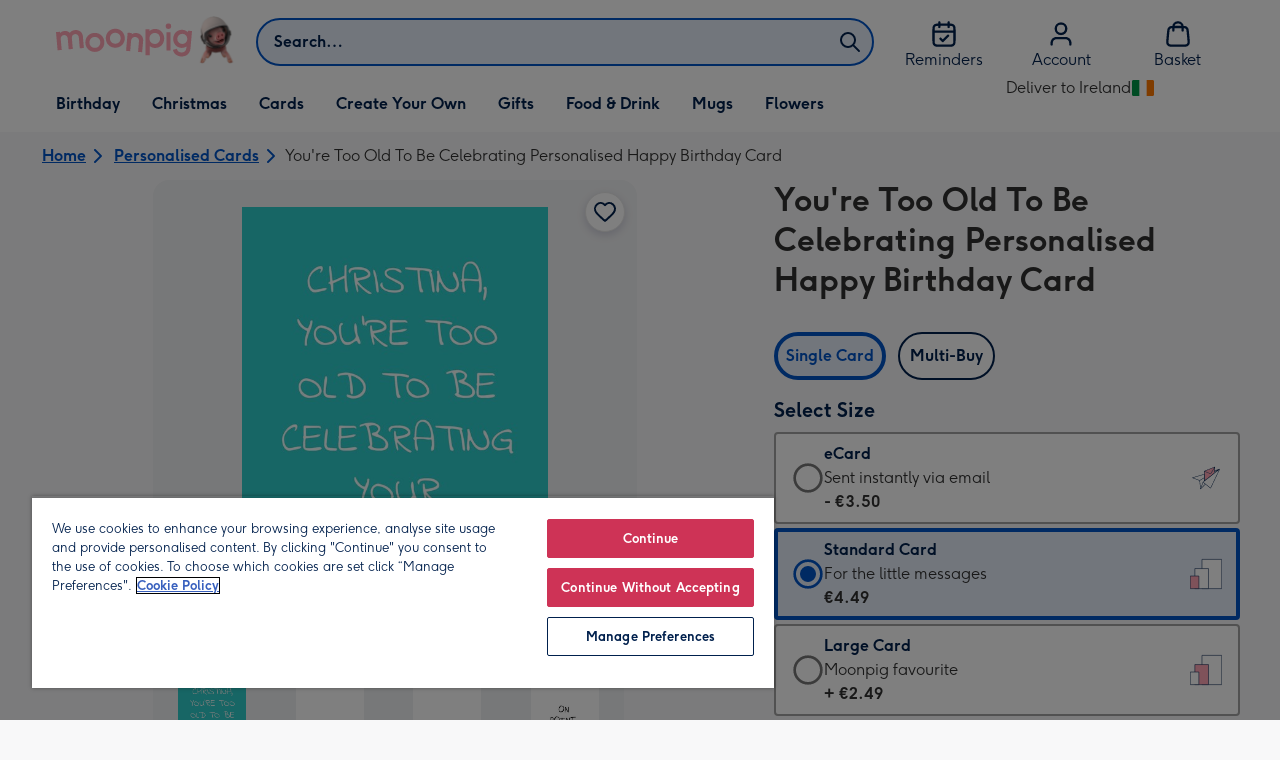

--- FILE ---
content_type: text/javascript
request_url: https://static.web-explore.prod.moonpig.net/cc5261394c7452f92fa5989493e83226ab5a2ae3/_next/static/cc5261394c7452f92fa5989493e83226ab5a2ae3/_buildManifest.js
body_size: 590
content:
self.__BUILD_MANIFEST=function(e,s,c,t,a,i,r,d,n,o,u){return{__rewrites:{afterFiles:[],beforeFiles:[{has:void 0,source:"/cc5261394c7452f92fa5989493e83226ab5a2ae3/_next/:path+",destination:"/_next/:path+"}],fallback:[]},__routerFilterStatic:{numItems:0,errorRate:1e-4,numBits:0,numHashes:u,bitArray:[]},__routerFilterDynamic:{numItems:i,errorRate:1e-4,numBits:i,numHashes:u,bitArray:[]},"/_error":["static/chunks/pages/_error-8547025123bf5828.js"],"/content":[s,t,r,"static/chunks/139-7d65fc471d9c785a.js",e,c,a,d,"static/chunks/pages/content-9183a7090181ca71.js"],"/dev-explore":["static/chunks/pages/dev-explore-65e8514089daaf87.js"],"/digital-gift-card-options":[s,e,c,"static/chunks/pages/digital-gift-card-options-0b8fd75864146d55.js"],"/digital-gift-redeem":[e,"static/chunks/pages/digital-gift-redeem-9161fe5216513286.js"],"/dynamic":[s,t,r,e,c,a,d,n,"static/chunks/pages/dynamic-18ae3177064c8b33.js"],"/error-404":["static/chunks/pages/error-404-52fb582a49dd2d3e.js"],"/home":["static/chunks/pages/home-b7d5411996fc06d5.js"],"/pay-per-click":[s,t,r,e,c,a,d,n,"static/chunks/pages/pay-per-click-434beb62cee5161c.js"],"/product-details":[s,t,e,c,a,"static/chunks/pages/product-details-5eb3f5ad952034f5.js"],"/search":[s,t,r,e,c,a,d,n,"static/chunks/pages/search-bcdd6bf4a711088d.js"],sortedPages:["/_app","/_error","/content","/dev-explore","/digital-gift-card-options","/digital-gift-redeem","/dynamic","/error-404","/home","/pay-per-click","/product-details","/search"]}}("static/chunks/752-42b1d6c4bafb4e0b.js","static/chunks/783-e008492d5f6cbdc0.js","static/chunks/613-830d7afe9d299af8.js","static/chunks/558-25dc2f19e8a64fa4.js","static/chunks/466-6dc5f35ad6c219dd.js",0,"static/chunks/399-86720ee0a0d1060b.js","static/chunks/862-1a44156afe5277b2.js","static/chunks/209-0a1cc62300b8347b.js",1e-4,NaN),self.__BUILD_MANIFEST_CB&&self.__BUILD_MANIFEST_CB();

--- FILE ---
content_type: text/javascript
request_url: https://static.web-explore.prod.moonpig.net/cc5261394c7452f92fa5989493e83226ab5a2ae3/_next/static/chunks/558-25dc2f19e8a64fa4.js
body_size: 18627
content:
(self.webpackChunk_N_E=self.webpackChunk_N_E||[]).push([[558],{7520:e=>{var t=["input","select","textarea","a[href]","button","[tabindex]","audio[controls]","video[controls]",'[contenteditable]:not([contenteditable="false"])'],n=t.join(","),r="undefined"==typeof Element?function(){}:Element.prototype.matches||Element.prototype.msMatchesSelector||Element.prototype.webkitMatchesSelector;function o(e,t){t=t||{};var o,i,u,d=[],s=[],f=e.querySelectorAll(n);for(t.includeContainer&&r.call(e,n)&&(f=Array.prototype.slice.apply(f)).unshift(e),o=0;o<f.length;o++)a(i=f[o])&&(0===(u=c(i))?d.push(i):s.push({documentOrder:o,tabIndex:u,node:i}));return s.sort(l).map(function(e){return e.node}).concat(d)}function a(e){return!(!i(e)||function(e){return d(e)&&"radio"===e.type&&!function(e){if(!e.name)return!0;var t=function(e){for(var t=0;t<e.length;t++)if(e[t].checked)return e[t]}(e.ownerDocument.querySelectorAll('input[type="radio"][name="'+e.name+'"]'));return!t||t===e}(e)}(e)||0>c(e))}function i(e){var t,n;return!(e.disabled||d(t=e)&&"hidden"===t.type||null===(n=e).offsetParent||"hidden"===getComputedStyle(n).visibility)}o.isTabbable=function(e){if(!e)throw Error("No node provided");return!1!==r.call(e,n)&&a(e)},o.isFocusable=function(e){if(!e)throw Error("No node provided");return!1!==r.call(e,u)&&i(e)};var u=t.concat("iframe").join(",");function c(e){var t=parseInt(e.getAttribute("tabindex"),10);return isNaN(t)?"true"===e.contentEditable?0:e.tabIndex:t}function l(e,t){return e.tabIndex===t.tabIndex?e.documentOrder-t.documentOrder:e.tabIndex-t.tabIndex}function d(e){return"INPUT"===e.tagName}e.exports=o},17663:(e,t,n)=>{"use strict";n.d(t,{W1:()=>ee,IU:()=>et,Dr:()=>er,c:()=>eo,bi:()=>ea});var r=n(60004);n(47706);var o=n(51029),a=n(86027),i=!1,u=0,c=function(){return++u},l=n(45667);function d(e,t){return(0,r.createContext)(t)}function s(){}function f(){return(f=Object.assign||function(e){for(var t=1;t<arguments.length;t++){var n=arguments[t];for(var r in n)Object.prototype.hasOwnProperty.call(n,r)&&(e[r]=n[r])}return e}).apply(this,arguments)}var p=["element","index"];function v(e){var t=e.context,n=e.children,o=e.items,a=e.set,i=(0,r.useCallback)(function(e){var t=e.element,n=e.index,r=function(e,t){if(null==e)return{};var n,r,o={},a=Object.keys(e);for(r=0;r<a.length;r++)n=a[r],t.indexOf(n)>=0||(o[n]=e[n]);return o}(e,p);t&&a(function(e){var o;if(null!=n)return[].concat(e,[f({},r,{element:t,index:n})]).sort(function(e,t){return e.index-t.index});if(0===e.length)o=[f({},r,{element:t,index:0})];else if(e.find(function(e){return e.element===t}))o=e;else{var a=e.findIndex(function(e){return!!e.element&&!!t&&!!(e.element.compareDocumentPosition(t)&Node.DOCUMENT_POSITION_PRECEDING)}),i=f({},r,{element:t,index:a});o=-1===a?[].concat(e,[i]):[].concat(e.slice(0,a),[i],e.slice(a))}return o.map(function(e,t){return f({},e,{index:t})})})},[]),u=(0,r.useCallback)(function(e){e&&a(function(t){return t.filter(function(t){return e!==t.element})})},[]);return(0,r.createElement)(t.Provider,{value:(0,r.useMemo)(function(){return{descendants:o,registerDescendant:i,unregisterDescendant:u}},[o,i,u])},n)}function m(e){return"which"in e?3===e.which:"button"in e&&2===e.button}function h(e){var t=(0,r.useRef)(null);return(0,r.useEffect)(function(){t.current=e},[e]),t.current}var g=n(86595),y=n(65663);function E(){for(var e=arguments.length,t=Array(e),n=0;n<e;n++)t[n]=arguments[n];return t.filter(function(e){return null!=e}).join("--")}var w=n(57051);function b(e,t){return function(n){if(e&&e(n),!n.defaultPrevented)return t(n)}}function x(e,t){if(null==e)return{};var n,r,o={},a=Object.keys(e);for(r=0;r<a.length;r++)n=a[r],t.indexOf(n)>=0||(o[n]=e[n]);return o}function C(){return(C=Object.assign||function(e){for(var t=1;t<arguments.length;t++){var n=arguments[t];for(var r in n)Object.prototype.hasOwnProperty.call(n,r)&&(e[r]=n[r])}return e}).apply(this,arguments)}var O=["onKeyDown","onMouseDown","id","ref"],k=["index","isLink","onClick","onDragStart","onMouseDown","onMouseEnter","onMouseLeave","onMouseMove","onMouseUp","onSelect","disabled","onFocus","valueText","ref"],S=["id","onKeyDown","ref"],_=["onBlur","portal","position","ref"],D="CLEAR_SELECTION_INDEX",R="CLICK_MENU_ITEM",A="CLOSE_MENU",I="OPEN_MENU_AT_INDEX",M="OPEN_MENU_CLEARED",T="SEARCH_FOR_ITEM",L="SELECT_ITEM_AT_INDEX",N="SET_BUTTON_ID",P=function(e,t){return void 0===t&&(t={}),d(e,f({descendants:[],registerDescendant:s,unregisterDescendant:s},t))}("DropdownDescendantContext"),F=d("DropdownContext",{}),j={triggerId:null,isExpanded:!1,typeaheadQuery:"",selectionIndex:-1},U=function(e){var t,n,o,u,l=e.id,d=e.children,s=(0,r.useRef)(null),f=(0,r.useRef)(null),p=(0,r.useRef)(null),m=(0,r.useState)([]),h=m[0],g=m[1],w=(t=l||(i?c():null),o=(n=(0,r.useState)(t))[0],u=n[1],(0,a.E)(function(){null===o&&u(c())},[]),(0,r.useEffect)(function(){!1===i&&(i=!0)},[]),null!=o?String(o):void 0),b=l||E("menu",w),x=E("menu-button",b),O=(0,r.useReducer)(G,C({},j,{triggerId:x})),k=O[0],S=O[1],_=(0,r.useRef)(!1),D=(0,r.useRef)([]),R=(0,r.useRef)(!1),A=(0,r.useRef)({x:0,y:0});return(0,r.useEffect)(function(){k.isExpanded?(window.__REACH_DISABLE_TOOLTIPS=!0,window.requestAnimationFrame(function(){W(f.current)})):window.__REACH_DISABLE_TOOLTIPS=!1},[k.isExpanded]),(0,r.createElement)(v,{context:P,items:h,set:g},(0,r.createElement)(F.Provider,{value:{dispatch:S,dropdownId:b,dropdownRef:f,mouseDownStartPosRef:A,popoverRef:p,readyToSelect:R,selectCallbacks:D,state:k,triggerClickedRef:_,triggerRef:s}},(0,y.Tn)(d)?d({isExpanded:k.isExpanded,isOpen:k.isExpanded}):d))};function B(e){var t=(0,r.useContext)(F).dropdownId;return null!=e&&e>-1?E("option-"+e,t):void 0}function W(e){e&&e.focus()}function G(e,t){switch(void 0===t&&(t={}),t.type){case R:case A:return C({},e,{isExpanded:!1,selectionIndex:-1});case"OPEN_MENU_AT_FIRST_ITEM":return C({},e,{isExpanded:!0,selectionIndex:0});case I:return C({},e,{isExpanded:!0,selectionIndex:t.payload.index});case M:return C({},e,{isExpanded:!0,selectionIndex:-1});case L:var n=t.payload.dropdownRef,r=void 0===n?{current:null}:n;if(t.payload.index>=0&&t.payload.index!==e.selectionIndex){if(r.current){var o=(0,g.T)(r.current);r.current!==(null==o?void 0:o.activeElement)&&r.current.focus()}return C({},e,{selectionIndex:null!=t.payload.max?Math.min(Math.max(t.payload.index,0),t.payload.max):Math.max(t.payload.index,0)})}return e;case D:return C({},e,{selectionIndex:-1});case N:return C({},e,{triggerId:t.payload});case T:if(void 0!==t.payload)return C({},e,{typeaheadQuery:t.payload});return e;default:return e}}function K(){return(0,r.useContext)(F)}function z(){return(0,r.useContext)(P).descendants}var X=n(5941);function q(){return(q=Object.assign||function(e){for(var t=1;t<arguments.length;t++){var n=arguments[t];for(var r in n)Object.prototype.hasOwnProperty.call(n,r)&&(e[r]=n[r])}return e}).apply(this,arguments)}function H(e,t){if(null==e)return{};var n,r,o={},a=Object.keys(e);for(r=0;r<a.length;r++)n=a[r],t.indexOf(n)>=0||(o[n]=e[n]);return o}var Y=["as","id","children"],V=["as"],Z=["as"],Q=["as"],$=["as"],J=["as"],ee=(0,r.forwardRef)(function(e,t){var n=e.as,o=void 0===n?r.Fragment:n,a=e.id,i=e.children,u=H(e,Y),c=(0,r.useMemo)(function(){try{return(0,X.isFragment)((0,r.createElement)(o,null))}catch(e){return!1}},[o])?{}:q({ref:t,id:a,"data-reach-menu":""},u);return(0,r.createElement)(o,c,(0,r.createElement)(U,{id:a,children:i}))}),et=(0,r.forwardRef)(function(e,t){var n,o,a,i,u,c,l,d,s,f,p,v,h,g,y,E,k,S,_=e.as,D=H(e,V),R=(o=(n=q({},D,{ref:t})).onKeyDown,a=n.onMouseDown,i=n.id,u=n.ref,c=x(n,O),d=(l=K()).dispatch,s=l.dropdownId,f=l.mouseDownStartPosRef,p=l.triggerClickedRef,v=l.triggerRef,g=(h=l.state).triggerId,y=h.isExpanded,E=(0,w.s)(v,u),k=z(),S=(0,r.useMemo)(function(){return k.findIndex(function(e){return!e.disabled})},[k]),(0,r.useEffect)(function(){null!=i&&i!==g&&d({type:N,payload:i})},[g,d,i]),{data:{isExpanded:y,controls:s},props:C({},c,{ref:E,id:g||void 0,onKeyDown:b(o,function(e){switch(e.key){case"ArrowDown":case"ArrowUp":e.preventDefault(),d({type:I,payload:{index:S}});break;case"Enter":case" ":d({type:I,payload:{index:S}})}}),onMouseDown:b(a,function(e){m(e.nativeEvent)||(f.current={x:e.clientX,y:e.clientY},y||(p.current=!0),y?d({type:A}):d({type:M}))}),type:"button"})}),T=R.data,L=T.isExpanded,P=T.controls,F=R.props;return(0,r.createElement)(void 0===_?"button":_,q({"aria-expanded":!!L||void 0,"aria-haspopup":!0,"aria-controls":P},F,{"data-reach-menu-button":""}))}),en=(0,r.forwardRef)(function(e,t){var n=e.as,o=H(e,Z),i=function(e){var t,n,o,i,u,c,d,s,p,v,h=e.index,y=e.isLink,E=void 0!==y&&y,O=e.onClick,S=e.onDragStart,_=e.onMouseDown,A=e.onMouseEnter,I=e.onMouseLeave,M=e.onMouseMove,T=e.onMouseUp,N=e.onSelect,F=e.disabled,j=e.onFocus,U=e.valueText,G=e.ref,z=x(e,k),X=K(),q=X.dispatch,H=X.dropdownRef,Y=X.mouseDownStartPosRef,V=X.readyToSelect,Z=X.selectCallbacks,Q=X.triggerRef,$=X.state,J=$.selectionIndex,ee=$.isExpanded,et=(0,r.useRef)(null),en=(0,r.useState)(U||""),er=en[0],eo=en[1],ea=(0,r.useCallback)(function(e){!U&&null!=e&&e.textContent&&eo(e.textContent)},[U]),ei=(0,r.useRef)(!1),eu=(n=(t=(0,r.useState)(null))[0],o=t[1],[n,(0,r.useCallback)(function(e){et.current=e,o(e)},[])]),ec=eu[0],el=eu[1],ed=(i=(0,r.useMemo)(function(){return{element:ec,key:er,disabled:F,isLink:E}},[F,ec,E,er]),u=(0,l.C)(),d=(c=(0,r.useContext)(P)).registerDescendant,s=c.unregisterDescendant,p=c.descendants,v=null!=h?h:p.findIndex(function(e){return e.element===i.element}),(0,a.E)(function(){return i.element||u(),d(f({},i,{index:v})),function(){s(i.element)}},[i,u,v,d,s].concat(Object.values(i))),v),es=ed===J&&!F,ef=(0,w.s)(G,el,ea);function ep(){W(Q.current),N&&N(),q({type:R})}return Z.current[ed]=N,(0,r.useEffect)(function(){if(ee){var e=window.setTimeout(function(){V.current=!0},400);return function(){window.clearTimeout(e)}}V.current=!1},[ee,V]),(0,r.useEffect)(function(){var e=(0,g.T)(et.current);return e.addEventListener("mouseup",t),function(){e.removeEventListener("mouseup",t)};function t(){ei.current=!1}},[]),{data:{disabled:F},props:C({id:B(ed),tabIndex:-1},z,{ref:ef,"data-disabled":F?"":void 0,"data-selected":es?"":void 0,"data-valuetext":er,onClick:b(O,function(e){!m(e.nativeEvent)&&E&&(F?e.preventDefault():ep())}),onDragStart:b(S,function(e){E&&e.preventDefault()}),onMouseDown:b(_,function(e){m(e.nativeEvent)||(E?ei.current=!0:e.preventDefault())}),onMouseEnter:b(A,function(e){var t=(0,g.T)(H.current);es||null==ed||F||(null!=H&&H.current&&H.current!==t.activeElement&&et.current!==t.activeElement&&H.current.focus(),q({type:L,payload:{index:ed}}))}),onMouseLeave:b(I,function(e){q({type:D})}),onMouseMove:b(M,function(e){if(!V.current){var t=Math.abs(e.clientX-Y.current.x),n=Math.abs(e.clientY-Y.current.y);(t>8||n>8)&&(V.current=!0)}es||null==ed||F||q({type:L,payload:{index:ed,dropdownRef:H}})}),onFocus:b(j,function(){V.current=!0,es||null==ed||F||q({type:L,payload:{index:ed}})}),onMouseUp:b(T,function(e){if(!m(e.nativeEvent)){if(!V.current){V.current=!0;return}E?ei.current?ei.current=!1:et.current&&et.current.click():F||ep()}})})}}(q({},o,{ref:t})),u=i.data.disabled,c=i.props;return(0,r.createElement)(void 0===n?"div":n,q({role:"menuitem"},c,{"aria-disabled":u||void 0,"data-reach-menu-item":""}))}),er=(0,r.forwardRef)(function(e,t){var n=e.as,o=H(e,Q);return(0,r.createElement)(en,q({},o,{ref:t,as:void 0===n?"div":n}))}),eo=(0,r.forwardRef)(function(e,t){var n,o,a,i,u,c,l,d,s,f,p,v,m,g,E,O,k,_,D,I,M,N,F,j,U,G,X,Y,V,Z,Q,J,ee,et,en=e.as,er=H(e,$),eo=((n=q({},er,{ref:t})).id,o=n.onKeyDown,a=n.ref,i=x(n,S),c=(u=K()).dispatch,l=u.triggerRef,d=u.dropdownRef,s=u.selectCallbacks,f=u.dropdownId,v=(p=u.state).isExpanded,m=p.triggerId,g=p.selectionIndex,E=p.typeaheadQuery,O=z(),k=(0,w.s)(d,a),(0,r.useEffect)(function(){var e=function(e,t){if(void 0===t&&(t=""),!t)return null;var n=e.find(function(e){var n,r,o;return!e.disabled&&(null==(n=e.element)||null==(r=n.dataset)||null==(o=r.valuetext)?void 0:o.toLowerCase().startsWith(t))});return n?e.indexOf(n):null}(O,E);E&&null!=e&&c({type:L,payload:{index:e,dropdownRef:d}});var t=window.setTimeout(function(){return E&&c({type:T,payload:""})},1e3);return function(){return window.clearTimeout(t)}},[c,O,E,d]),_=h(O.length),D=h(O[g]),I=h(g),(0,r.useEffect)(function(){g>O.length-1?c({type:L,payload:{index:O.length-1,dropdownRef:d}}):_!==O.length&&g>-1&&D&&I===g&&O[g]!==D&&c({type:L,payload:{index:O.findIndex(function(e){return e.key===(null==D?void 0:D.key)}),dropdownRef:d}})},[d,c,O,_,D,I,g]),et=b(function(e){var t=e.key;if(v)switch(t){case"Enter":case" ":var n=O.find(function(e){return e.index===g});n&&!n.disabled&&(e.preventDefault(),n.isLink&&n.element?n.element.click():(W(l.current),s.current[n.index]&&s.current[n.index](),c({type:R})));break;case"Escape":W(l.current),c({type:A});break;case"Tab":e.preventDefault();break;default:(0,y.Kg)(t)&&1===t.length&&c({type:T,payload:E+t.toLowerCase()})}},(M={currentIndex:g,orientation:"vertical",rotate:!1,filter:function(e){return!e.disabled},callback:function(e){c({type:L,payload:{index:e,dropdownRef:d}})},key:"index"},N=(0,r.useContext)(P).descendants,F=M.callback,j=M.currentIndex,U=M.filter,X=void 0===(G=M.key)?"index":G,V=void 0===(Y=M.orientation)?"vertical":Y,Q=void 0===(Z=M.rotate)||Z,ee=void 0!==(J=M.rtl)&&J,function(e){if(["ArrowDown","ArrowUp","ArrowLeft","ArrowRight","PageUp","PageDown","Home","End"].includes(e.key)){var t=null!=j?j:-1,n=U?N.filter(U):N;if(n.length){var r=n.findIndex(function(e){return e.index===j});switch(e.key){case"ArrowDown":if("vertical"===V||"both"===V){e.preventDefault();var o=f();F("option"===X?o:o[X])}break;case"ArrowUp":if("vertical"===V||"both"===V){e.preventDefault();var a=p();F("option"===X?a:a[X])}break;case"ArrowLeft":if("horizontal"===V||"both"===V){e.preventDefault();var i=(ee?f:p)();F("option"===X?i:i[X])}break;case"ArrowRight":if("horizontal"===V||"both"===V){e.preventDefault();var u=(ee?p:f)();F("option"===X?u:u[X])}break;case"PageUp":e.preventDefault();var c=(e.ctrlKey?p:function(){return n[0]})();F("option"===X?c:c[X]);break;case"Home":e.preventDefault();var l=n[0];F("option"===X?l:l[X]);break;case"PageDown":e.preventDefault();var d=(e.ctrlKey?f:v)();F("option"===X?d:d[X]);break;case"End":e.preventDefault();var s=v();F("option"===X?s:s[X])}}}function f(){return t===v().index?Q?n[0]:n[r]:n[(r+1)%n.length]}function p(){return t===n[0].index?Q?v():n[r]:n[(r-1+n.length)%n.length]}function v(){return n[n.length-1]}})),{data:{activeDescendant:B(g)||void 0,triggerId:m},props:C({tabIndex:-1},i,{ref:k,id:f,onKeyDown:b(o,et)})}),ea=eo.data,ei=ea.activeDescendant,eu=ea.triggerId,ec=eo.props;return(0,r.createElement)(void 0===en?"div":en,q({"aria-activedescendant":ei,"aria-labelledby":eu||void 0,role:"menu"},ec,{"data-reach-menu-items":""}))}),ea=(0,r.forwardRef)(function(e,t){var n,a,i,u,c,l,d,s,f,p,v,m,h,y,E=e.as,O=void 0===E?"div":E,k=H(e,J),S=(a=(n=q({},k,{ref:t})).onBlur,i=n.portal,u=n.position,c=n.ref,l=x(n,_),s=(d=K()).triggerRef,f=d.triggerClickedRef,p=d.dispatch,v=d.dropdownRef,m=d.popoverRef,h=d.state.isExpanded,y=(0,w.s)(m,c),(0,r.useEffect)(function(){if(h){var e=(0,g.T)(m.current);return e.addEventListener("mousedown",t),function(){e.removeEventListener("mousedown",t)}}function t(e){var t,n;f.current?f.current=!1:(t=m.current,n=e.target,t&&t.contains(n)||p({type:A}))}},[f,s,p,v,m,h]),{data:{portal:void 0===i||i,position:u,targetRef:s,isExpanded:h},props:C({ref:y,hidden:!h,onBlur:b(a,function(e){e.currentTarget.contains(e.relatedTarget)||p({type:A})})},l)}),D=S.data,R=D.portal,I=D.targetRef,M=D.position,T=S.props,L={"data-reach-menu-popover":""};return R?(0,r.createElement)(o.AM,q({},T,L,{as:O,targetRef:I,position:M})):(0,r.createElement)(O,q({},T,L))})},45667:(e,t,n)=>{"use strict";n.d(t,{C:()=>o});var r=n(60004);function o(){var e=(0,r.useState)(Object.create(null))[1];return(0,r.useCallback)(function(){e(Object.create(null))},[])}},51029:(e,t,n)=>{"use strict";n.d(t,{AM:()=>w,hy:()=>k});var r,o=n(60004),a=n(86027),i=n(45667),u=n(33785),c=function(e){var t=e.children,n=e.type,r=void 0===n?"reach-portal":n,c=e.containerRef,l=(0,o.useRef)(null),d=(0,o.useRef)(null),s=(0,i.C)();return(0,a.E)(function(){if(l.current){var e=l.current.ownerDocument,t=(null==c?void 0:c.current)||e.body;return d.current=null==e?void 0:e.createElement(r),t.appendChild(d.current),s(),function(){d.current&&t&&t.removeChild(d.current)}}},[r,s,c]),d.current?(0,u.createPortal)(t,d.current):(0,o.createElement)("span",{ref:l})};n(47706);var l=["bottom","height","left","right","top","width"],d=new Map,s=function e(){var t=[];d.forEach(function(e,n){var r,o,a=n.getBoundingClientRect();r=a,o=e.rect,void 0===r&&(r={}),void 0===o&&(o={}),l.some(function(e){return r[e]!==o[e]})&&(e.rect=a,t.push(e))}),t.forEach(function(e){e.callbacks.forEach(function(t){return t(e.rect)})}),r=window.requestAnimationFrame(e)},f=n(65663);function p(e,t,n){(0,f.Lm)(t)?i=t:(i=null==(c=null==t?void 0:t.observe)||c,u=null==t?void 0:t.onChange),(0,f.Tn)(n)&&(u=n);var i,u,c,l=(0,o.useState)(e.current),p=l[0],v=l[1],m=(0,o.useRef)(!1),h=(0,o.useRef)(!1),g=(0,o.useState)(null),y=g[0],E=g[1],w=(0,o.useRef)(u);return(0,a.E)(function(){w.current=u,e.current!==p&&v(e.current)}),(0,a.E)(function(){p&&!m.current&&(m.current=!0,E(p.getBoundingClientRect()))},[p]),(0,a.E)(function(){if(i){var t,n,o=p;if(h.current||(h.current=!0,o=e.current),o){var a=(t=o,n=function(e){null==w.current||w.current(e),E(e)},{observe:function(){var e=0===d.size;d.has(t)?d.get(t).callbacks.push(n):d.set(t,{rect:void 0,hasRectChanged:!1,callbacks:[n]}),e&&s()},unobserve:function(){var e=d.get(t);if(e){var o=e.callbacks.indexOf(n);o>=0&&e.callbacks.splice(o,1),e.callbacks.length||d.delete(t),d.size||cancelAnimationFrame(r)}}});return a.observe(),function(){a.unobserve()}}}},[i,p,e]),y}var v=n(86595),m=n(57051),h=n(7520),g=n.n(h);function y(){return(y=Object.assign||function(e){for(var t=1;t<arguments.length;t++){var n=arguments[t];for(var r in n)Object.prototype.hasOwnProperty.call(n,r)&&(e[r]=n[r])}return e}).apply(this,arguments)}var E=["as","targetRef","position","unstable_observableRefs"],w=(0,o.forwardRef)(function(e,t){return(0,o.createElement)(c,null,(0,o.createElement)(b,y({ref:t},e)))}),b=(0,o.forwardRef)(function(e,t){var n=e.as,r=e.targetRef,a=e.position,i=e.unstable_observableRefs,u=function(e,t){if(null==e)return{};var n,r,o={},a=Object.keys(e);for(r=0;r<a.length;r++)n=a[r],t.indexOf(n)>=0||(o[n]=e[n]);return o}(e,E),c=(0,o.useRef)(null),l=p(c,{observe:!u.hidden}),d=p(r,{observe:!u.hidden}),s=(0,m.s)(c,t);return function(e,t){var n=(0,v.T)(e.current);function r(r){var o,i,c,l,d,s,f,p,v,m,h,y;("Tab"!==r.key||!t.current||0!==g()(t.current).length)&&("Tab"===r.key&&r.shiftKey?function(e){if(e.shiftKey){var t=a();return e.target===t}}(r)?(o=r,(c=(i=t.current&&g()(t.current))&&i[i.length-1])&&(o.preventDefault(),c.focus())):(l=r,(d=t.current&&g()(t.current))&&0!==d.length&&l.target===d[0])?(r.preventDefault(),null==(s=e.current)||s.focus()):r.target===g()(n)[0]&&u():"Tab"===r.key&&(e.current&&e.current===n.activeElement?(f=r,(p=t.current&&g()(t.current))&&p[0]&&(f.preventDefault(),p[0].focus())):function(){if(t.current&&t.current.contains(n.activeElement||null)){var e=t.current&&g()(t.current);return!!(e&&e[e.length-1]===n.activeElement)}return!1}()?(v=r,(m=a())&&(v.preventDefault(),m.focus())):(h=r,(y=t.current?g()(n).filter(function(e){return!t.current.contains(e)}):null)&&h.target===y[y.length-1]&&u())))}function a(){var r=g()(n),o=r&&e.current?r.indexOf(e.current):-1,a=r&&r[o+1];return!(t.current&&t.current.contains(a||null))&&a}(0,o.useEffect)(function(){return n.addEventListener("keydown",r),function(){n.removeEventListener("keydown",r)}},[]);var i=[];function u(){var e=t.current&&g()(t.current);e&&(e.forEach(function(e){i.push([e,e.tabIndex]),e.tabIndex=-1}),n.addEventListener("focusin",c))}function c(){n.removeEventListener("focusin",c),i.forEach(function(e){e[0].tabIndex=e[1]})}}(r,c),(0,o.createElement)(void 0===n?"div":n,y({"data-reach-popover":"",ref:s},u,{style:y({position:"absolute"},x.apply(void 0,[void 0===a?O:a,d,l].concat(void 0===i?[]:i)),u.style)}))});function x(e,t,n){for(var r=arguments.length,o=Array(r>3?r-3:0),a=3;a<r;a++)o[a-3]=arguments[a];return n?e.apply(void 0,[t,n].concat(o.map(function(e){return e.current}))):{visibility:"hidden"}}function C(e,t,n){return{top:n?e.top-t.height+window.pageYOffset+"px":e.top+e.height+window.pageYOffset+"px"}}var O=function(e,t){if(!e||!t)return{};var n=S(e,t),r=n.directionRight,o=n.directionUp;return y({left:r?e.right-t.width+window.pageXOffset+"px":e.left+window.pageXOffset+"px"},C(e,t,o))},k=function(e,t){if(!e||!t)return{};var n=S(e,t).directionUp;return y({width:e.width,left:e.left},C(e,t,n))};function S(e,t,n,r){void 0===n&&(n=0),void 0===r&&(r=0);var o={top:e.top-t.height<0,right:window.innerWidth<e.left+t.width-n,bottom:window.innerHeight<e.bottom+t.height-r,left:e.left+e.width-t.width<0};return{directionRight:o.right&&!o.left,directionLeft:o.left&&!o.right,directionUp:o.bottom&&!o.top,directionDown:o.top&&!o.bottom}}},57051:(e,t,n)=>{"use strict";n.d(t,{s:()=>i});var r=n(60004),o=n(65663);function a(e,t){(null==t||t>e.length)&&(t=e.length);for(var n=0,r=Array(t);n<t;n++)r[n]=e[n];return r}function i(){for(var e=arguments.length,t=Array(e),n=0;n<e;n++)t[n]=arguments[n];return(0,r.useCallback)(function(e){for(var n,r=function(e,t){var n;if("undefined"==typeof Symbol||null==e[Symbol.iterator]){if(Array.isArray(e)||(n=function(e,t){if(e){if("string"==typeof e)return a(e,void 0);var n=Object.prototype.toString.call(e).slice(8,-1);if("Object"===n&&e.constructor&&(n=e.constructor.name),"Map"===n||"Set"===n)return Array.from(e);if("Arguments"===n||/^(?:Ui|I)nt(?:8|16|32)(?:Clamped)?Array$/.test(n))return a(e,void 0)}}(e))){n&&(e=n);var r=0;return function(){return r>=e.length?{done:!0}:{done:!1,value:e[r++]}}}throw TypeError("Invalid attempt to iterate non-iterable instance.\nIn order to be iterable, non-array objects must have a [Symbol.iterator]() method.")}return(n=e[Symbol.iterator]()).next.bind(n)}(t);!(n=r()).done;){var i=n.value;if(null!=i)if((0,o.Tn)(i))i(e);else try{i.current=e}catch(t){throw Error('Cannot assign value "'+e+'" to ref "'+i+'"')}}},t)}},59218:(e,t,n)=>{"use strict";n.d(t,{f:()=>a});var r=n(80057),o=n(60004),a=function(e){return o.createElement("svg",(0,r.A)({xmlns:"http://www.w3.org/2000/svg",fill:"none",viewBox:"0 0 60 24"},e),o.createElement("rect",{width:60,height:24,fill:"url(#logo-plus-pill_svg__a)",rx:12}),o.createElement("circle",{cx:55,cy:16,r:2,fill:"url(#logo-plus-pill_svg__b)"}),o.createElement("path",{fill:"#fff",d:"M10 16.138c.623-2.872 1.128-3.377 4-4-2.872-.623-3.377-1.128-4-4-.623 2.872-1.128 3.377-4 4 2.872.623 3.377 1.128 4 4m8 4.5h2.145v-4.862c.663.53 1.448.753 2.302.753 2.442 0 4.395-1.918 4.395-4.263 0-2.362-1.953-4.246-4.395-4.246-.854 0-1.64.223-2.302.754v-.6H18zm2.145-8.27v-.187c.052-1.147 1.064-2.14 2.302-2.14 1.256 0 2.285 1.027 2.285 2.225 0 1.216-1.03 2.243-2.285 2.243-1.238 0-2.25-.976-2.302-2.14m12.874 4.023v-1.866c-.122.017-.262.017-.331.017-.75 0-.907-.342-.907-.89V3.638h-2.145v10.494c0 1.54.872 2.397 2.459 2.397.348 0 .68-.069.924-.137m7.886-8.218v4.212c0 1.37-.279 2.123-1.744 2.123s-1.744-.754-1.744-2.123V8.174h-2.145v4.777c0 2.55 1.552 3.578 3.89 3.578 2.336 0 3.888-1.027 3.888-3.578V8.174zm5.758 5.599-1.133 1.609c.75.565 1.744 1.147 3.279 1.147 2.092 0 3.191-1.096 3.191-2.585 0-2.893-4.15-2.346-4.15-3.493 0-.205.139-.513.854-.513.453 0 1.133.12 1.866.616l1.133-1.506c-.941-.856-2.284-1.028-3.017-1.028-1.848 0-2.93 1.113-2.93 2.603 0 2.927 4.203 2.174 4.203 3.39 0 .29-.244.598-1.011.598a3.64 3.64 0 0 1-2.285-.838"}),o.createElement("circle",{cx:44,cy:4,r:1,fill:"url(#logo-plus-pill_svg__c)"}),o.createElement("circle",{cx:48.5,cy:2.5,r:.5,fill:"url(#logo-plus-pill_svg__d)"}),o.createElement("circle",{cx:52.5,cy:19.5,r:.5,fill:"url(#logo-plus-pill_svg__e)"}),o.createElement("circle",{cx:54.5,cy:8.5,r:.5,fill:"url(#logo-plus-pill_svg__f)"}),o.createElement("path",{fill:"url(#logo-plus-pill_svg__g)",d:"m55 13 .212 2.788L57 16l-1.788.212L55 19l-.212-2.788L53 16l1.788-.212z"}),o.createElement("path",{fill:"url(#logo-plus-pill_svg__h)",d:"M55.707 15.293 55.15 16l.557.707L55 16.15l-.707.557.557-.707-.557-.707.707.557z"}),o.createElement("defs",null,o.createElement("radialGradient",{id:"logo-plus-pill_svg__a",cx:0,cy:0,r:1,gradientTransform:"matrix(40 0 0 100 12 13)",gradientUnits:"userSpaceOnUse"},o.createElement("stop",{stopColor:"#00204D"}),o.createElement("stop",{offset:1,stopColor:"#002A66"})),o.createElement("radialGradient",{id:"logo-plus-pill_svg__b",cx:0,cy:0,r:1,gradientTransform:"matrix(0 2 -2 0 55 16)",gradientUnits:"userSpaceOnUse"},o.createElement("stop",{stopColor:"#AFAFAF"}),o.createElement("stop",{offset:1,stopColor:"#012B67",stopOpacity:.2})),o.createElement("radialGradient",{id:"logo-plus-pill_svg__c",cx:0,cy:0,r:1,gradientTransform:"rotate(90 20 24)",gradientUnits:"userSpaceOnUse"},o.createElement("stop",{stopColor:"#CACCCE"}),o.createElement("stop",{offset:1,stopColor:"#CACCCE",stopOpacity:0})),o.createElement("radialGradient",{id:"logo-plus-pill_svg__d",cx:0,cy:0,r:1,gradientTransform:"matrix(0 .5 -.5 0 48.5 2.5)",gradientUnits:"userSpaceOnUse"},o.createElement("stop",{stopColor:"#CACCCE"}),o.createElement("stop",{offset:1,stopColor:"#CACCCE",stopOpacity:0})),o.createElement("radialGradient",{id:"logo-plus-pill_svg__e",cx:0,cy:0,r:1,gradientTransform:"rotate(90 16.5 36) scale(.5)",gradientUnits:"userSpaceOnUse"},o.createElement("stop",{stopColor:"#CACCCE"}),o.createElement("stop",{offset:1,stopColor:"#CACCCE",stopOpacity:0})),o.createElement("radialGradient",{id:"logo-plus-pill_svg__f",cx:0,cy:0,r:1,gradientTransform:"matrix(0 .5 -.5 0 54.5 8.5)",gradientUnits:"userSpaceOnUse"},o.createElement("stop",{stopColor:"#CACCCE"}),o.createElement("stop",{offset:1,stopColor:"#CACCCE",stopOpacity:0})),o.createElement("radialGradient",{id:"logo-plus-pill_svg__g",cx:0,cy:0,r:1,gradientTransform:"matrix(0 3 -3 0 55 16)",gradientUnits:"userSpaceOnUse"},o.createElement("stop",{stopColor:"#CACCCE"}),o.createElement("stop",{offset:1,stopColor:"#CACCCE",stopOpacity:0})),o.createElement("radialGradient",{id:"logo-plus-pill_svg__h",cx:0,cy:0,r:1,gradientTransform:"rotate(135 24.186 19.39)",gradientUnits:"userSpaceOnUse"},o.createElement("stop",{stopColor:"#CACCCE"}),o.createElement("stop",{offset:1,stopColor:"#CACCCE",stopOpacity:0}))))}},60315:(e,t,n)=>{"use strict";n.d(t,{w:()=>a});var r=n(80057),o=n(60004),a=function(e){return o.createElement("svg",(0,r.A)({xmlns:"http://www.w3.org/2000/svg",fill:"none",viewBox:"0 0 24 24"},e),o.createElement("path",{stroke:"#00204D",strokeLinecap:"round",strokeLinejoin:"round",strokeWidth:2,d:"M8 3H6.2c-1.12 0-1.68 0-2.108.218a2 2 0 0 0-.874.874C3 4.52 3 5.08 3 6.2V8m5 13H6.2c-1.12 0-1.68 0-2.108-.218a2 2 0 0 1-.874-.874C3 19.48 3 18.92 3 17.8V16m18-8V6.2c0-1.12 0-1.68-.218-2.108a2 2 0 0 0-.874-.874C19.48 3 18.92 3 17.8 3H16m1.682 14.682a4.5 4.5 0 1 0-6.364-6.364 4.5 4.5 0 0 0 6.364 6.364m0 0L21 21"}))}},65663:(e,t,n)=>{"use strict";function r(e){return"boolean"==typeof e}function o(e){return!!(e&&"[object Function]"==({}).toString.call(e))}function a(e){return"string"==typeof e}n.d(t,{Kg:()=>a,Lm:()=>r,Tn:()=>o})},77328:(e,t,n)=>{"use strict";n.d(t,{LC:()=>ti});var r,o,a,i=n(60004);n(80439);var u="undefined"!=typeof window&&window.document&&window.document.createElement?i.useLayoutEffect:i.useEffect;"undefined"!=typeof window&&window.Math==Math?window:"undefined"!=typeof self&&self.Math==Math&&self;var c=n(33785),l=function(e){var t,n=e.children,r=e.type,o=void 0===r?"reach-portal":r,a=(0,i.useRef)(null),l=(0,i.useRef)(null),d=(t=(0,i.useState)(Object.create(null))[1],(0,i.useCallback)(function(){t(Object.create(null))},[]));return u(function(){if(a.current){var e=a.current.ownerDocument;return l.current=null==e?void 0:e.createElement(o),e.body.appendChild(l.current),d(),function(){l.current&&l.current.ownerDocument&&l.current.ownerDocument.body.removeChild(l.current)}}},[o,d]),l.current?(0,c.createPortal)(n,l.current):(0,i.createElement)("span",{ref:a})};function d(e){return(0,i.forwardRef)(e)}function s(){}function f(e,t){return function(n){if(e&&e(n),!n.defaultPrevented)return t(n)}}"undefined"!=typeof window&&window.Math==Math?window:"undefined"!=typeof self&&self.Math==Math&&self;var p=n(41906),v=n(80057),m=n(47706),h=n.n(m),g="data-focus-lock",y="data-focus-lock-disabled";function E(e,t){var n,r;return n=function(t){return e.forEach(function(e){return"function"==typeof e?e(t):e&&(e.current=t),e})},(r=(0,i.useState)(function(){return{value:t,callback:n,facade:{get current(){return r.value},set current(value){var e=r.value;e!==value&&(r.value=value,r.callback(value,e))}}}})[0]).callback=n,r.facade}var w={width:"1px",height:"0px",padding:0,overflow:"hidden",position:"fixed",top:"1px",left:"1px"},b=function(e){var t=e.children;return i.createElement(i.Fragment,null,i.createElement("div",{key:"guard-first","data-focus-guard":!0,"data-focus-auto-guard":!0,style:w}),t,t&&i.createElement("div",{key:"guard-last","data-focus-guard":!0,"data-focus-auto-guard":!0,style:w}))};b.propTypes={},b.defaultProps={children:null};var x=function(){return(x=Object.assign||function(e){for(var t,n=1,r=arguments.length;n<r;n++)for(var o in t=arguments[n])Object.prototype.hasOwnProperty.call(t,o)&&(e[o]=t[o]);return e}).apply(this,arguments)};function C(e){return e}function O(e,t){void 0===t&&(t=C);var n=[],r=!1;return{read:function(){if(r)throw Error("Sidecar: could not `read` from an `assigned` medium. `read` could be used only with `useMedium`.");return n.length?n[n.length-1]:e},useMedium:function(e){var o=t(e,r);return n.push(o),function(){n=n.filter(function(e){return e!==o})}},assignSyncMedium:function(e){for(r=!0;n.length;){var t=n;n=[],t.forEach(e)}n={push:function(t){return e(t)},filter:function(){return n}}},assignMedium:function(e){r=!0;var t=[];if(n.length){var o=n;n=[],o.forEach(e),t=n}var a=function(){var n=t;t=[],n.forEach(e)},i=function(){return Promise.resolve().then(a)};i(),n={push:function(e){t.push(e),i()},filter:function(e){return t=t.filter(e),n}}}}}function k(e,t){return void 0===t&&(t=C),O(e,t)}function S(e){void 0===e&&(e={});var t=O(null);return t.options=x({async:!0,ssr:!1},e),t}var _=k({},function(e){return{target:e.target,currentTarget:e.currentTarget}}),D=k(),R=k(),A=S({async:!0}),I=[],M=i.forwardRef(function(e,t){var n,r=i.useState(),o=r[0],a=r[1],u=i.useRef(),c=i.useRef(!1),l=i.useRef(null),d=e.children,s=e.disabled,f=e.noFocusGuards,p=e.persistentFocus,m=e.crossFrame,h=e.autoFocus,b=(e.allowTextSelection,e.group),x=e.className,C=e.whiteList,O=e.shards,k=e.as,S=e.lockProps,R=e.sideCar,M=e.returnFocus,T=e.onActivation,L=e.onDeactivation,N=i.useState({})[0],P=i.useCallback(function(){l.current=l.current||document&&document.activeElement,u.current&&T&&T(u.current),c.current=!0},[T]),F=i.useCallback(function(){c.current=!1,L&&L(u.current)},[L]),j=i.useCallback(function(e){var t=l.current;if(M&&t&&t.focus){var n="object"==typeof M?M:void 0;l.current=null,e?Promise.resolve().then(function(){return t.focus(n)}):t.focus(n)}},[M]),U=i.useCallback(function(e){c.current&&_.useMedium(e)},[]),B=D.useMedium,W=i.useCallback(function(e){u.current!==e&&(u.current=e,a(e))},[]),G=(0,v.A)(((n={})[y]=s&&"disabled",n[g]=b,n),void 0===S?{}:S),K=!0!==f,z=K&&"tail"!==f,X=E([t,W]);return i.createElement(i.Fragment,null,K&&[i.createElement("div",{key:"guard-first","data-focus-guard":!0,tabIndex:s?-1:0,style:w}),i.createElement("div",{key:"guard-nearest","data-focus-guard":!0,tabIndex:s?-1:1,style:w})],!s&&i.createElement(R,{id:N,sideCar:A,observed:o,disabled:s,persistentFocus:p,crossFrame:m,autoFocus:h,whiteList:C,shards:void 0===O?I:O,onActivation:P,onDeactivation:F,returnFocus:j}),i.createElement(void 0===k?"div":k,(0,v.A)({ref:X},G,{className:x,onBlur:B,onFocus:U}),d),z&&i.createElement("div",{"data-focus-guard":!0,tabIndex:s?-1:0,style:w}))});M.propTypes={},M.defaultProps={children:void 0,disabled:!1,returnFocus:!1,noFocusGuards:!1,autoFocus:!0,persistentFocus:!1,crossFrame:!0,allowTextSelection:void 0,group:void 0,className:void 0,whiteList:void 0,shards:void 0,as:"div",lockProps:{},onActivation:void 0,onDeactivation:void 0};var T=n(152),L=n(14378),N=function(e){for(var t=Array(e.length),n=0;n<e.length;++n)t[n]=e[n];return t},P=function(e){return Array.isArray(e)?e:[e]},F=function(e){for(var t=new Set,n=e.length,r=0;r<n;r+=1)for(var o=r+1;o<n;o+=1){var a=e[r].compareDocumentPosition(e[o]);(a&Node.DOCUMENT_POSITION_CONTAINED_BY)>0&&t.add(o),(a&Node.DOCUMENT_POSITION_CONTAINS)>0&&t.add(r)}return e.filter(function(e,n){return!t.has(n)})},j=function(e){return e.parentNode?j(e.parentNode):e},U=function(e){return P(e).filter(Boolean).reduce(function(e,t){var n=t.getAttribute(g);return e.push.apply(e,n?F(N(j(t).querySelectorAll("["+g+'="'+n+'"]:not(['+y+'="disabled"])'))):[t]),e},[])},B=function(e){var t=document&&document.activeElement;return!!t&&(!t.dataset||!t.dataset.focusGuard)&&U(e).reduce(function(e,n){return e||n.contains(t)||!!N(n.querySelectorAll("iframe")).some(function(e){return e===document.activeElement})},!1)},W=function(e){return"INPUT"===e.tagName&&"radio"===e.type},G=function(e,t){if(W(e)&&e.name)return t.filter(W).filter(function(t){return t.name===e.name}).filter(function(e){return e.checked})[0]||e;return e},K=function(e){var t=new Set;return e.forEach(function(n){return t.add(G(n,e))}),e.filter(function(e){return t.has(e)})},z=function(e){return e[0]&&e.length>1?G(e[0],e):e[0]},X=function(e,t){return e.length>1?e.indexOf(G(e[t],e)):t},q=function(e,t){var n;return!e||e===document||e&&e.nodeType===Node.DOCUMENT_NODE||!((n=window.getComputedStyle(e,null))&&n.getPropertyValue&&("none"===n.getPropertyValue("display")||"hidden"===n.getPropertyValue("visibility")))&&t(e.parentNode&&e.parentNode.nodeType===Node.DOCUMENT_FRAGMENT_NODE?e.parentNode.host:e.parentNode)},H=function(e,t){var n=e.get(t);if(void 0!==n)return n;var r=q(t,H.bind(void 0,e));return e.set(t,r),r},Y=function(e){return!!(e&&e.dataset&&e.dataset.focusGuard)},V=function(e){return!Y(e)},Z=function(e){return!!e},Q="NEW_FOCUS",$=function(e,t,n,r){var o=e.length,a=e[0],i=e[o-1],u=Y(n);if(!(e.indexOf(n)>=0)){var c=t.indexOf(n),l=r?t.indexOf(r):c,d=r?e.indexOf(r):-1,s=c-l,f=t.indexOf(a),p=t.indexOf(i),v=K(t),m=v.indexOf(n)-(r?v.indexOf(r):c),h=X(e,0),g=X(e,o-1);if(-1===c||-1===d)return Q;if(!s&&d>=0)return d;if(c<=f&&u&&Math.abs(s)>1)return g;if(c>=p&&u&&Math.abs(s)>1)return h;if(s&&Math.abs(m)>1)return d;if(c<=f)return g;if(c>p)return h;if(s)return Math.abs(s)>1?d:(o+d+s)%o}},J=function(e,t){var n=e.tabIndex-t.tabIndex,r=e.index-t.index;if(n){if(!e.tabIndex)return 1;if(!t.tabIndex)return -1}return n||r},ee=function(e,t,n){return N(e).map(function(e,t){return{node:e,index:t,tabIndex:n&&-1===e.tabIndex?(e.dataset||{}).focusGuard?0:-1:e.tabIndex}}).filter(function(e){return!t||e.tabIndex>=0}).sort(J)},et="button:enabled,select:enabled,textarea:enabled,input:enabled,a[href],area[href],summary,iframe,object,embed,audio[controls],video[controls],[tabindex],[contenteditable],[autofocus]",en=et+", [data-focus-guard]",er=function(e,t){return e.reduce(function(e,n){return e.concat(N(n.querySelectorAll(t?en:et)),n.parentNode?N(n.parentNode.querySelectorAll(et)).filter(function(e){return e===n}):[])},[])},eo=function(e,t){return N(e).filter(function(e){return H(t,e)}).filter(function(e){return!(("INPUT"===e.tagName||"BUTTON"===e.tagName)&&("hidden"===e.type||e.disabled))})},ea=function(e,t,n){return ee(eo(er(e,n),t),!0,n)},ei=function(e,t){return ee(eo(er(e),t),!1)},eu=function(e,t){return void 0===t&&(t=[]),t.push(e),e.parentNode&&eu(e.parentNode,t),t},ec=function(e,t){for(var n=eu(e),r=eu(t),o=0;o<n.length;o+=1){var a=n[o];if(r.indexOf(a)>=0)return a}return!1},el=function(e,t,n){var r=P(e),o=P(t),a=r[0],i=!1;return o.filter(Boolean).forEach(function(e){i=ec(i||e,e)||i,n.filter(Boolean).forEach(function(e){var t=ec(a,e);t&&(i=!i||t.contains(i)?t:ec(t,i))})}),i},ed=function(e,t){var n=new Map;return t.forEach(function(e){return n.set(e.node,e)}),e.map(function(e){return n.get(e)}).filter(Z)},es=function(e,t){var n=document&&document.activeElement,r=U(e).filter(V),o=el(n||e,e,r),a=new Map,i=ei(r,a),u=ea(r,a).filter(function(e){return V(e.node)});if(u[0]||(u=i)[0]){var c=ei([o],a).map(function(e){return e.node}),l=ed(c,u),d=l.map(function(e){return e.node}),s=$(d,c,n,t);if(s===Q){var f,p=i.map(function(e){return e.node}).filter((f=r.reduce(function(e,t){var n,r;return e.concat((n=t,r=a,eo(N(n.querySelectorAll("[data-autofocus-inside]")).map(function(e){return er([e])}).reduce(function(e,t){return e.concat(t)},[]),r)))},[]),function(e){return e.autofocus||e.dataset&&!!e.dataset.autofocus||f.indexOf(e)>=0}));return{node:p&&p.length?z(p):z(d)}}return void 0===s?s:l[s]}},ef=function(e){e.focus(),"contentWindow"in e&&e.contentWindow&&e.contentWindow.focus()},ep=0,ev=!1;let em=function(e,t){var n=es(e,t);if(!ev&&n){if(ep>2){console.error("FocusLock: focus-fighting detected. Only one focus management system could be active. See https://github.com/theKashey/focus-lock/#focus-fighting"),ev=!0,setTimeout(function(){ev=!1},1);return}ep++,ef(n.node),ep--}};var eh=function(e){var t=U(e).filter(V),n=el(e,e,t),r=new Map,o=ea([n],r,!0),a=ea(t,r).filter(function(e){return V(e.node)}).map(function(e){return e.node});return o.map(function(e){var t=e.node;return{node:t,index:e.index,lockItem:a.indexOf(t)>=0,guard:Y(t)}})};function eg(e){var t=window.setImmediate;void 0!==t?t(e):setTimeout(e,1)}var ey=null,eE=null,ew=null,eb=!1,ex=function(e,t){ew={observerNode:e,portaledElement:t}};function eC(e,t,n,r){var o=null,a=e;do{var i=r[a];if(i.guard)i.node.dataset.focusAutoGuard&&(o=i);else if(i.lockItem){if(a!==e)return;o=null}else break}while((a+=n)!==t);o&&(o.node.tabIndex=0)}var eO=function(e){return e&&"current"in e?e.current:e},ek=function(){var e=!1;if(ey){var t=ey,n=t.observed,r=t.persistentFocus,o=t.autoFocus,a=t.shards,i=t.crossFrame,u=n||ew&&ew.portaledElement,c=document&&document.activeElement;if(u){var l=[u].concat(a.map(eO).filter(Boolean));if((!c||(ey.whiteList||function(){return!0})(c))&&(r||(i?!!eb:"meanwhile"===eb)||!(document&&document.activeElement===document.body||document&&N(document.querySelectorAll("[data-no-focus-lock]")).some(function(e){return e.contains(document.activeElement)}))||!eE&&o)&&(u&&!(B(l)||ew&&ew.portaledElement===c)&&(document&&!eE&&c&&!o?(c.blur&&c.blur(),document.body.focus()):(e=em(l,eE),ew={})),eb=!1,eE=document&&document.activeElement),document){var d=document&&document.activeElement,s=eh(l),f=s.map(function(e){return e.node}).indexOf(d);f>-1&&(s.filter(function(e){var t=e.guard,n=e.node;return t&&n.dataset.focusAutoGuard}).forEach(function(e){return e.node.removeAttribute("tabIndex")}),eC(f,s.length,1,s),eC(f,-1,-1,s))}}}return e},eS=function(e){ek()&&e&&(e.stopPropagation(),e.preventDefault())},e_=function(){return eg(ek)},eD=function(){eb="just",setTimeout(function(){eb="meanwhile"},0)},eR=function(){document.addEventListener("focusin",eS,!0),document.addEventListener("focusout",e_),window.addEventListener("blur",eD)},eA=function(){document.removeEventListener("focusin",eS,!0),document.removeEventListener("focusout",e_),window.removeEventListener("blur",eD)};_.assignSyncMedium(function(e){var t=e.target,n=e.currentTarget;n.contains(t)||ex(n,t)}),D.assignMedium(e_),R.assignMedium(function(e){return e({moveFocusInside:em,focusInside:B})});let eI=(r=function(e){return e.filter(function(e){return!e.disabled})},o=function(e){var t=e.slice(-1)[0];t&&!ey&&eR();var n=ey,r=n&&t&&t.id===n.id;ey=t,n&&!r&&(n.onDeactivation(),e.filter(function(e){return e.id===n.id}).length||n.returnFocus(!t)),t?(eE=null,r&&n.observed===t.observed||t.onActivation(),ek(!0),eg(ek)):(eA(),eE=null)},function(e){var t,n=[];function a(){o(t=r(n.map(function(e){return e.props})))}var u=function(r){function o(){return r.apply(this,arguments)||this}(0,T.A)(o,r),o.peek=function(){return t};var u=o.prototype;return u.componentDidMount=function(){n.push(this),a()},u.componentDidUpdate=function(){a()},u.componentWillUnmount=function(){var e=n.indexOf(this);n.splice(e,1),a()},u.render=function(){return i.createElement(e,this.props)},o}(i.PureComponent);return(0,L.A)(u,"displayName","SideEffect("+(e.displayName||e.name||"Component")+")"),u})(function(){return null});var eM=i.forwardRef(function(e,t){return i.createElement(M,(0,v.A)({sideCar:eI,ref:t},e))}),eT=M.propTypes||{};eT.sideCar,(0,p.A)(eT,["sideCar"]),eM.propTypes={};var eL=function(){return(eL=Object.assign||function(e){for(var t,n=1,r=arguments.length;n<r;n++)for(var o in t=arguments[n])Object.prototype.hasOwnProperty.call(t,o)&&(e[o]=t[o]);return e}).apply(this,arguments)},eN="right-scroll-bar-position",eP="width-before-scroll-bar",eF=S(),ej=function(){},eU=i.forwardRef(function(e,t){var n=i.useRef(null),r=i.useState({onScrollCapture:ej,onWheelCapture:ej,onTouchMoveCapture:ej}),o=r[0],a=r[1],u=e.forwardProps,c=e.children,l=e.className,d=e.removeScrollBar,s=e.enabled,f=e.shards,p=e.sideCar,v=e.noIsolation,m=e.inert,h=e.allowPinchZoom,g=e.as,y=function(e,t){var n={};for(var r in e)Object.prototype.hasOwnProperty.call(e,r)&&0>t.indexOf(r)&&(n[r]=e[r]);if(null!=e&&"function"==typeof Object.getOwnPropertySymbols)for(var o=0,r=Object.getOwnPropertySymbols(e);o<r.length;o++)0>t.indexOf(r[o])&&Object.prototype.propertyIsEnumerable.call(e,r[o])&&(n[r[o]]=e[r[o]]);return n}(e,["forwardProps","children","className","removeScrollBar","enabled","shards","sideCar","noIsolation","inert","allowPinchZoom","as"]),w=E([n,t]),b=eL({},y,o);return i.createElement(i.Fragment,null,s&&i.createElement(p,{sideCar:eF,removeScrollBar:d,shards:f,noIsolation:v,inert:m,setCallbacks:a,allowPinchZoom:!!h,lockRef:n}),u?i.cloneElement(i.Children.only(c),eL({},b,{ref:w})):i.createElement(void 0===g?"div":g,eL({},b,{className:l,ref:w}),c))});eU.defaultProps={enabled:!0,removeScrollBar:!0,inert:!1},eU.classNames={fullWidth:eP,zeroRight:eN};var eB=function(e){var t=e.sideCar,n=function(e,t){var n={};for(var r in e)Object.prototype.hasOwnProperty.call(e,r)&&0>t.indexOf(r)&&(n[r]=e[r]);if(null!=e&&"function"==typeof Object.getOwnPropertySymbols)for(var o=0,r=Object.getOwnPropertySymbols(e);o<r.length;o++)0>t.indexOf(r[o])&&Object.prototype.propertyIsEnumerable.call(e,r[o])&&(n[r[o]]=e[r[o]]);return n}(e,["sideCar"]);if(!t)throw Error("Sidecar: please provide `sideCar` property to import the right car");var r=t.read();if(!r)throw Error("Sidecar medium not found");return i.createElement(r,x({},n))};eB.isSideCarExport=!0;var eW=n(80275),eG=function(){var e=0,t=null;return{add:function(n){if(0==e&&(t=function(){if(!document)return null;var e=document.createElement("style");e.type="text/css";var t=(0,eW.m)();return t&&e.setAttribute("nonce",t),e}())){var r,o;(r=t).styleSheet?r.styleSheet.cssText=n:r.appendChild(document.createTextNode(n)),o=t,(document.head||document.getElementsByTagName("head")[0]).appendChild(o)}e++},remove:function(){--e||!t||(t.parentNode&&t.parentNode.removeChild(t),t=null)}}},eK=function(){var e=eG();return function(t){i.useEffect(function(){return e.add(t),function(){e.remove()}},[])}},ez=function(){var e=eK();return function(t){return e(t.styles),null}},eX={left:0,top:0,right:0,gap:0},eq=function(e){return parseInt(e||"",10)||0},eH=function(e){var t=window.getComputedStyle(document.body),n=t["padding"===e?"paddingLeft":"marginLeft"],r=t["padding"===e?"paddingTop":"marginTop"],o=t["padding"===e?"paddingRight":"marginRight"];return[eq(n),eq(r),eq(o)]},eY=function(e){if(void 0===e&&(e="margin"),"undefined"==typeof window)return eX;var t=eH(e),n=document.documentElement.clientWidth,r=window.innerWidth;return{left:t[0],top:t[1],right:t[2],gap:Math.max(0,r-n+t[2]-t[0])}},eV=ez(),eZ=function(e,t,n,r){var o=e.left,a=e.top,i=e.right,u=e.gap;return void 0===n&&(n="margin"),"\n  .with-scroll-bars-hidden {\n   overflow: hidden "+r+";\n   padding-right: "+u+"px "+r+";\n  }\n  body {\n    overflow: hidden "+r+";\n    "+[t&&"position: relative "+r+";","margin"===n&&"\n    padding-left: "+o+"px;\n    padding-top: "+a+"px;\n    padding-right: "+i+"px;\n    margin-left:0;\n    margin-top:0;\n    margin-right: "+u+"px "+r+";\n    ","padding"===n&&"padding-right: "+u+"px "+r+";"].filter(Boolean).join("")+"\n  }\n  \n  ."+eN+" {\n    right: "+u+"px "+r+";\n  }\n  \n  ."+eP+" {\n    margin-right: "+u+"px "+r+";\n  }\n  \n  ."+eN+" ."+eN+" {\n    right: 0 "+r+";\n  }\n  \n  ."+eP+" ."+eP+" {\n    margin-right: 0 "+r+";\n  }\n  \n  body {\n    --removed-body-scroll-bar-size: "+u+"px;\n  }\n"},eQ=function(e){var t=i.useState(eY(e.gapMode)),n=t[0],r=t[1];i.useEffect(function(){r(eY(e.gapMode))},[e.gapMode]);var o=e.noRelative,a=e.noImportant,u=e.gapMode;return i.createElement(eV,{styles:eZ(n,!o,void 0===u?"margin":u,a?"":"!important")})},e$=function(e){var t=window.getComputedStyle(e);return"hidden"!==t.overflowY&&(t.overflowY!==t.overflowX||"visible"!==t.overflowY)},eJ=function(e){var t=window.getComputedStyle(e);return"range"===e.type||"hidden"!==t.overflowX&&(t.overflowY!==t.overflowX||"visible"!==t.overflowX)},e0=function(e,t){var n=t;do{if("undefined"!=typeof ShadowRoot&&n instanceof ShadowRoot&&(n=n.host),e1(e,n)){var r=e2(e,n);if(r[1]>r[2])return!0}n=n.parentNode}while(n&&n!==document.body);return!1},e1=function(e,t){return"v"===e?e$(t):eJ(t)},e2=function(e,t){return"v"===e?[t.scrollTop,t.scrollHeight,t.clientHeight]:[t.scrollLeft,t.scrollWidth,t.clientWidth]},e3=function(e,t,n,r,o){var a=n.target,i=t.contains(a),u=!1,c=r>0,l=0,d=0;do{var s=e2(e,a),f=s[0],p=s[1]-s[2]-f;(f||p)&&e1(e,a)&&(l+=p,d+=f),a=a.parentNode}while(!i&&a!==document.body||i&&(t.contains(a)||t===a));return c&&(o&&0===l||!o&&r>l)?u=!0:!c&&(o&&0===d||!o&&-r>d)&&(u=!0),u},e4=!1;if("undefined"!=typeof window)try{var e6=Object.defineProperty({},"passive",{get:function(){return e4=!0,!0}});window.addEventListener("test",e6,e6),window.removeEventListener("test",e6,e6)}catch(e){e4=!1}var e8=!!e4&&{passive:!1},e5=function(e){return"changedTouches"in e?[e.changedTouches[0].clientX,e.changedTouches[0].clientY]:[0,0]},e7=function(e){return[e.deltaX,e.deltaY]},e9=function(e){return e&&"current"in e?e.current:e},te=0,tt=[];let tn=(a=function(e){var t=i.useRef([]),n=i.useRef([0,0]),r=i.useRef(),o=i.useState(te++)[0],a=i.useState(function(){return ez()})[0],u=i.useRef(e);i.useEffect(function(){u.current=e},[e]),i.useEffect(function(){if(e.inert){document.body.classList.add("block-interactivity-"+o);var t=[e.lockRef.current].concat((e.shards||[]).map(e9)).filter(Boolean);return t.forEach(function(e){return e.classList.add("allow-interactivity-"+o)}),function(){document.body.classList.remove("block-interactivity-"+o),t.forEach(function(e){return e.classList.remove("allow-interactivity-"+o)})}}},[e.inert,e.lockRef.current,e.shards]);var c=i.useCallback(function(e,t){if("touches"in e&&2===e.touches.length)return!u.current.allowPinchZoom;var o,a=e5(e),i=n.current,c="deltaX"in e?e.deltaX:i[0]-a[0],l="deltaY"in e?e.deltaY:i[1]-a[1],d=e.target,s=Math.abs(c)>Math.abs(l)?"h":"v",f=e0(s,d);if(!f)return!0;if(f?o=s:(o="v"===s?"h":"v",f=e0(s,d)),!f)return!1;if(!r.current&&"changedTouches"in e&&(c||l)&&(r.current=o),!o)return!0;var p=r.current||o;return e3(p,t,e,"h"===p?c:l,!0)},[]),l=i.useCallback(function(e){if(tt.length&&tt[tt.length-1]===a){var n="deltaY"in e?e7(e):e5(e),r=t.current.filter(function(t){var r;return t.name===e.type&&t.target===e.target&&(r=t.delta,r[0]===n[0]&&r[1]===n[1])})[0];if(r&&r.should)return void e.preventDefault();if(!r){var o=(u.current.shards||[]).map(e9).filter(Boolean).filter(function(t){return t.contains(e.target)});(o.length>0?c(e,o[0]):!u.current.noIsolation)&&e.preventDefault()}}},[]),d=i.useCallback(function(e,n,r,o){var a={name:e,delta:n,target:r,should:o};t.current.push(a),setTimeout(function(){t.current=t.current.filter(function(e){return e!==a})},1)},[]),s=i.useCallback(function(e){n.current=e5(e),r.current=void 0},[]),f=i.useCallback(function(t){d(t.type,e7(t),t.target,c(t,e.lockRef.current))},[]),p=i.useCallback(function(t){d(t.type,e5(t),t.target,c(t,e.lockRef.current))},[]);i.useEffect(function(){return tt.push(a),e.setCallbacks({onScrollCapture:f,onWheelCapture:f,onTouchMoveCapture:p}),document.addEventListener("wheel",l,e8),document.addEventListener("touchmove",l,e8),document.addEventListener("touchstart",s,e8),function(){tt=tt.filter(function(e){return e!==a}),document.removeEventListener("wheel",l,e8),document.removeEventListener("touchmove",l,e8),document.removeEventListener("touchstart",s,e8)}},[]);var v=e.removeScrollBar,m=e.inert;return i.createElement(i.Fragment,null,m?i.createElement(a,{styles:"\n  .block-interactivity-"+o+" {pointer-events: none;}\n  .allow-interactivity-"+o+" {pointer-events: all;}\n"}):null,v?i.createElement(eQ,{gapMode:"margin"}):null)},eF.useMedium(a),eB);var tr=i.forwardRef(function(e,t){return i.createElement(eU,eL({},e,{ref:t,sideCar:tn}))});function to(){return(to=Object.assign||function(e){for(var t=1;t<arguments.length;t++){var n=arguments[t];for(var r in n)Object.prototype.hasOwnProperty.call(n,r)&&(e[r]=n[r])}return e}).apply(this,arguments)}function ta(e,t){if(null==e)return{};var n,r,o={},a=Object.keys(e);for(r=0;r<a.length;r++)n=a[r],t.indexOf(n)>=0||(o[n]=e[n]);return o}tr.classNames=eU.classNames,h().bool,h().bool,h().bool,h().func;var ti=d(function(e,t){var n=e.as,r=e.isOpen,o=void 0===r||r,a=ta(e,["as","isOpen"]);return(0,i.useEffect)(function(){o?window.__REACH_DISABLE_TOOLTIPS=!0:window.requestAnimationFrame(function(){window.__REACH_DISABLE_TOOLTIPS=!1})},[o]),o?(0,i.createElement)(l,{"data-reach-dialog-wrapper":""},(0,i.createElement)(tu,to({ref:t,as:void 0===n?"div":n},a))):null}),tu=d(function(e,t){var n=e.allowPinchZoom,r=e.as,o=e.dangerouslyBypassFocusLock,a=e.dangerouslyBypassScrollLock,u=e.initialFocusRef,c=e.onClick,l=e.onDismiss,d=void 0===l?s:l,p=e.onKeyDown,v=e.onMouseDown,m=e.unstable_lockFocusAcrossFrames,h=ta(e,["allowPinchZoom","as","dangerouslyBypassFocusLock","dangerouslyBypassScrollLock","initialFocusRef","onClick","onDismiss","onKeyDown","onMouseDown","unstable_lockFocusAcrossFrames"]),g=(0,i.useRef)(null),y=(0,i.useRef)(null),E=function(){for(var e=arguments.length,t=Array(e),n=0;n<e;n++)t[n]=arguments[n];return(0,i.useMemo)(function(){return t.every(function(e){return null==e})?null:function(e){t.forEach(function(t){if(null!=t){var n;if(!((n=t)&&"[object Function]"==({}).toString.call(n)))try{t.current=e}catch(n){throw Error('Cannot assign value "'+e+'" to ref "'+t+'"')}else t(e)}})}},[].concat(t))}(y,t),w=(0,i.useCallback)(function(){u&&u.current&&u.current.focus()},[u]);return(0,i.useEffect)(function(){return y.current?function(e){var t=[],n=[],r="undefined"!=typeof window&&window.document&&window.document.createElement?e?e.ownerDocument:document:null;return e?(Array.prototype.forEach.call(r.querySelectorAll("body > *"),function(r){if(r!==(null==(o=e.parentNode)||null==(a=o.parentNode)?void 0:a.parentNode)){var o,a,i=r.getAttribute("aria-hidden");(null===i||"false"===i)&&(t.push(i),n.push(r),r.setAttribute("aria-hidden","true"))}}),function(){n.forEach(function(e,n){var r=t[n];null===r?e.removeAttribute("aria-hidden"):e.setAttribute("aria-hidden",r)})}):s}(y.current):void 0},[]),(0,i.createElement)(eM,{autoFocus:!0,returnFocus:!0,onActivation:w,disabled:void 0!==o&&o,crossFrame:void 0===m||m},(0,i.createElement)(tr,{allowPinchZoom:n,enabled:!(void 0!==a&&a)},(0,i.createElement)(void 0===r?"div":r,to({},h,{ref:E,"data-reach-dialog-overlay":"",onClick:f(c,function(e){g.current===e.target&&(e.stopPropagation(),d(e))}),onKeyDown:f(p,function(e){"Escape"===e.key&&(e.stopPropagation(),d(e))}),onMouseDown:f(v,function(e){g.current=e.target})}))))})},80439:e=>{"use strict";e.exports=function(){}},86027:(e,t,n)=>{"use strict";n.d(t,{E:()=>o});var r=n(60004),o=(0,n(93101).S)()?r.useLayoutEffect:r.useEffect},86595:(e,t,n)=>{"use strict";n.d(t,{T:()=>o});var r=n(93101);function o(e){return(0,r.S)()?e?e.ownerDocument:document:null}},90107:(e,t,n)=>{"use strict";n.d(t,{_:()=>a});var r=n(80057),o=n(60004),a=function(e){return o.createElement("svg",(0,r.A)({xmlns:"http://www.w3.org/2000/svg",fill:"none",viewBox:"0 0 140 140"},e),o.createElement("path",{fill:"#00204D",d:"M129.068 81.16a6 6 0 0 0-.673-.8L61.091 13.557a6.152 6.152 0 0 0-8.671 0l-12.368 12.3-2.344-1.468v3.79a8.54 8.54 0 0 1 2.533 6.065c0 2.274-.91 4.456-2.532 6.064a8.7 8.7 0 0 1-2.804 1.86 8.7 8.7 0 0 1-9.422-1.859L10.812 54.864c-.404.4-.747.856-1.02 1.354l-.763-1.374v4.546a6.03 6.03 0 0 0 1.783 4.044l67.314 66.777a6.1 6.1 0 0 0 1.988 1.324 6.16 6.16 0 0 0 6.683-1.324l14.71-14.574v-3.802h-1.383l-.5 1.01a8.5 8.5 0 0 1-.27-5.75 8.55 8.55 0 0 1 3.467-4.616 8.68 8.68 0 0 1 5.631-1.389 8.65 8.65 0 0 1 5.242 2.468l14.703-14.585a6.05 6.05 0 0 0 1.794-4.267v-3.808l-1.121.263z"}),o.createElement("path",{fill:"#0054C8",d:"M101.509 99.768a8.65 8.65 0 0 1 6.113-2.52c1.136 0 2.261.223 3.31.655a8.6 8.6 0 0 1 2.803 1.864l14.703-14.585a6.1 6.1 0 0 0 1.337-1.973 6.03 6.03 0 0 0-1.337-6.638L61.091 9.795a6.1 6.1 0 0 0-1.99-1.328 6.155 6.155 0 0 0-6.692 1.328l-14.7 14.592a8.54 8.54 0 0 1 2.479 6.05 8.54 8.54 0 0 1-2.533 6.027 8.68 8.68 0 0 1-6.076 2.512 8.68 8.68 0 0 1-6.098-2.46L10.809 51.06a6.1 6.1 0 0 0-1.339 1.973 6.02 6.02 0 0 0 1.34 6.64l67.314 66.765a6.12 6.12 0 0 0 4.336 1.788 6.118 6.118 0 0 0 4.336-1.788l14.713-14.583a8.5 8.5 0 0 1-1.874-2.771 8.47 8.47 0 0 1 1.874-9.317"}),o.createElement("path",{fill:"#FFC6D1",d:"m93.847 67.496 3.626 3.597L58.636 82.28l-3.628-3.599 38.837-11.188zm-24.708-.71a8.87 8.87 0 0 1-2.4-4.568 8.83 8.83 0 0 1 .556-5.122 8.9 8.9 0 0 1 3.325-3.957 9 9 0 0 1 4.979-1.464 9 9 0 0 1 4.962 1.52 8.9 8.9 0 0 1 3.28 3.994 8.83 8.83 0 0 1 .497 5.127 8.87 8.87 0 0 1-2.451 4.541 9.1 9.1 0 0 1-6.389 2.562 9.1 9.1 0 0 1-6.359-2.633m1.53 28.412a8.87 8.87 0 0 1-2.41-4.565 8.83 8.83 0 0 1 .55-5.125 8.9 8.9 0 0 1 3.321-3.962 9 9 0 0 1 4.98-1.47 9 9 0 0 1 4.964 1.517 8.9 8.9 0 0 1 3.283 3.993 8.83 8.83 0 0 1 .5 5.13 8.87 8.87 0 0 1-2.452 4.543 9.1 9.1 0 0 1-6.38 2.565 9.1 9.1 0 0 1-6.357-2.626m7.386-32.12a3.62 3.62 0 0 0 1.2-2.594 3.6 3.6 0 0 0-1.068-2.651 3.65 3.65 0 0 0-2.672-1.06 3.68 3.68 0 0 0-2.615 1.189 3.62 3.62 0 0 0-1.069 2.558 3.6 3.6 0 0 0 1.069 2.558 3.66 3.66 0 0 0 3.974.784 3.7 3.7 0 0 0 1.183-.784zm1.529 28.401a3.586 3.586 0 0 0 .188-5.305 3.64 3.64 0 0 0-2.728-1.037 3.66 3.66 0 0 0-2.617 1.288 3.62 3.62 0 0 0-1.34 2.632 3.6 3.6 0 0 0 1.079 2.747 3.65 3.65 0 0 0 2.782 1.037 3.64 3.64 0 0 0 2.636-1.362"}),o.createElement("path",{stroke:"#fff",strokeDasharray:"6.25 6.25 6.25 6.25",strokeWidth:6.25,d:"m24.795 73.364 50.43-50.027"}),o.createElement("path",{fill:"#EE7A93",d:"M12.009 80.983c-.37-1.335-.114-2.708.688-4.171.204-.454.568-.797.933-1.14.363-.34.807-.624 1.251-.911.444-.285.855-.356 1.243-.56.33-.127.717-.332 1.128-.401a6.3 6.3 0 0 1-.27-1.144 9 9 0 0 1-.152-1.303c-.013-.487-.027-.974.096-1.484.122-.511.247-1.023.471-1.339.808-1.466 1.839-2.411 3.184-2.78 1.267-.423 2.65-.17 4.126.627.46.2.884.618 1.23.979.425.418.631.8.918 1.243.209.385.415.768.566 1.233.15.462.336.711.302.927q.154.287.07.407l2.545 9.427c.105.191-.01.35-.043.565-.112.16-.226.318-.444.285l-9.431 2.936c-2.361.61-4.267.585-5.745-.213-1.421-.877-2.372-1.904-2.664-3.181z"}),o.createElement("path",{fill:"#D53C62",d:"M105.03 15.623c1.854-1.077 3.973-1.213 6.491-.539.662.134 1.323.539 1.987.941.662.405 1.193.943 1.722 1.615.529.538.926 1.077 1.323 1.615.399.538.664.941.929 1.48l1.589-.808a7 7 0 0 1 1.987-.672c.796-.269 1.458-.405 2.251-.405.796 0 1.592 0 2.254.27 2.516.673 4.372 2.02 5.431 3.768 1.058 1.884 1.193 4.037.529 6.457a8.9 8.9 0 0 1-1.058 2.287c-.532.81-.929 1.345-1.458 1.884-.531.538-1.06.943-1.592 1.346q-.562.45-1.188.807c-.267.134-.399.27-.532.27l-13.38 7.533c-.264.134-.529.134-.794.134-.264 0-.531-.267-.663-.536l-7.813-13.32c-1.854-3.363-2.518-6.324-1.854-8.88.662-2.422 1.987-4.17 3.841-5.25z"}),o.createElement("path",{fill:"#0054C8",d:"M22.456 121.444c2.477 0 4.485-1.992 4.485-4.449s-2.008-4.449-4.485-4.449-4.485 1.992-4.485 4.449 2.008 4.449 4.485 4.449"}),o.createElement("path",{fill:"#00204C",d:"M82.999 14.673a2.233 2.233 0 0 0 2.242-2.225A2.233 2.233 0 0 0 83 10.224a2.233 2.233 0 0 0-2.242 2.224A2.233 2.233 0 0 0 83 14.673M38.152 116.995a2.233 2.233 0 0 0 2.243-2.224 2.234 2.234 0 0 0-2.243-2.225 2.234 2.234 0 0 0-2.242 2.225 2.233 2.233 0 0 0 2.242 2.224"}))}},93101:(e,t,n)=>{"use strict";function r(){return!!("undefined"!=typeof window&&window.document&&window.document.createElement)}n.d(t,{S:()=>r})},96428:(e,t,n)=>{"use strict";n.d(t,{$:()=>a});var r=n(80057),o=n(60004),a=function(e){return o.createElement("svg",(0,r.A)({xmlns:"http://www.w3.org/2000/svg",fill:"none",viewBox:"0 0 24 24"},e),o.createElement("path",{fill:"transparent",stroke:"currentColor",strokeLinecap:"round",strokeLinejoin:"round",strokeWidth:2,d:"m18 15-6-6-6 6"}))}}}]);
//# sourceMappingURL=558-25dc2f19e8a64fa4.js.map